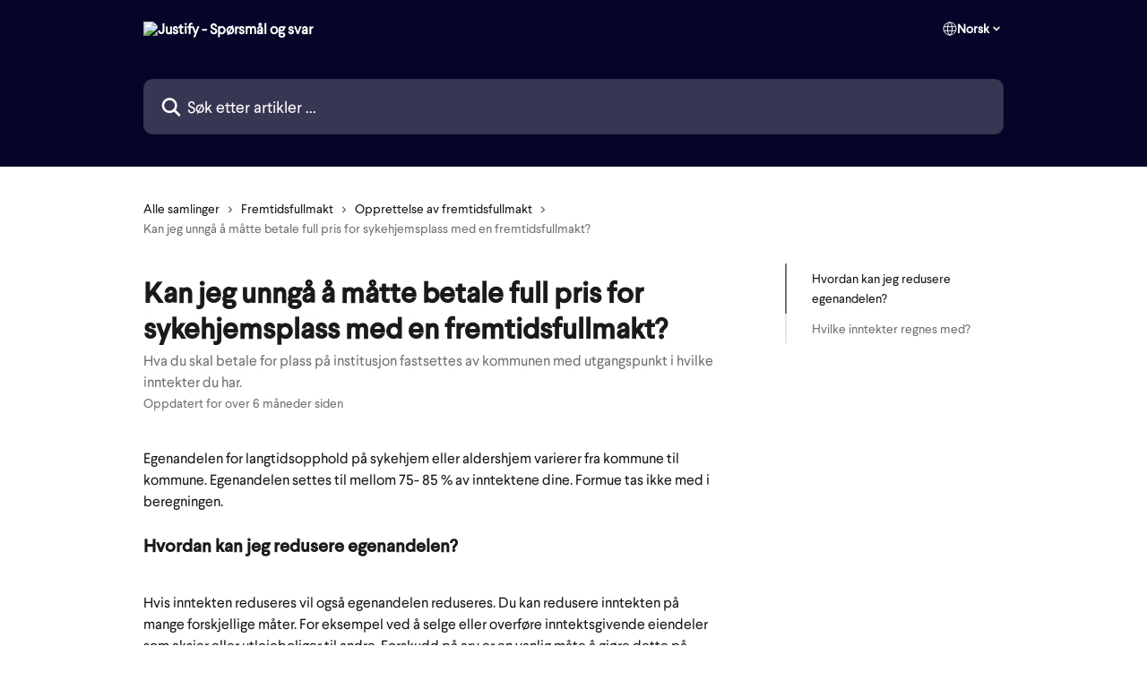

--- FILE ---
content_type: text/html; charset=utf-8
request_url: https://www.justify.no/support/nb/articles/6234395-kan-jeg-unnga-a-matte-betale-full-pris-for-sykehjemsplass-med-en-fremtidsfullmakt
body_size: 13468
content:
<!DOCTYPE html><html lang="nb"><head><meta charSet="utf-8" data-next-head=""/><link href="https://www.justify.no/support/assets/font/686423" rel="preload" as="font" crossorigin="anonymous" class="jsx-3804628950" data-next-head=""/><link href="https://www.justify.no/support/assets/font/686424" rel="preload" as="font" crossorigin="anonymous" class="jsx-623847437" data-next-head=""/><title data-next-head="">Kan jeg unngå å måtte betale full pris for sykehjemsplass med en fremtidsfullmakt? | Justify - Spørsmål og svar</title><meta property="og:title" content="Kan jeg unngå å måtte betale full pris for sykehjemsplass med en fremtidsfullmakt? | Justify - Spørsmål og svar" data-next-head=""/><meta name="twitter:title" content="Kan jeg unngå å måtte betale full pris for sykehjemsplass med en fremtidsfullmakt? | Justify - Spørsmål og svar" data-next-head=""/><meta property="og:description" content="Hva du skal betale for plass på institusjon fastsettes av kommunen med utgangspunkt i hvilke inntekter du har." data-next-head=""/><meta name="twitter:description" content="Hva du skal betale for plass på institusjon fastsettes av kommunen med utgangspunkt i hvilke inntekter du har." data-next-head=""/><meta name="description" content="Hva du skal betale for plass på institusjon fastsettes av kommunen med utgangspunkt i hvilke inntekter du har." data-next-head=""/><meta property="og:type" content="article" data-next-head=""/><meta name="robots" content="all" data-next-head=""/><meta name="viewport" content="width=device-width, initial-scale=1" data-next-head=""/><link href="https://static.intercomassets.com/assets/educate/educate-favicon-64x64-at-2x-52016a3500a250d0b118c0a04ddd13b1a7364a27759483536dd1940bccdefc20.png" rel="icon" data-next-head=""/><link rel="canonical" href="https://www.justify.no/support/nb/articles/6234395-kan-jeg-unnga-a-matte-betale-full-pris-for-sykehjemsplass-med-en-fremtidsfullmakt" data-next-head=""/><link rel="alternate" href="https://www.justify.no/support/nb/articles/6234395-kan-jeg-unnga-a-matte-betale-full-pris-for-sykehjemsplass-med-en-fremtidsfullmakt" hrefLang="nb" data-next-head=""/><link rel="alternate" href="https://www.justify.no/support/nb/articles/6234395-kan-jeg-unnga-a-matte-betale-full-pris-for-sykehjemsplass-med-en-fremtidsfullmakt" hrefLang="x-default" data-next-head=""/><link nonce="3ntC2g3nxt+EKyt0rrlyXsa5Nv6mvLYbTH4TlIM4vR0=" rel="preload" href="https://static.intercomassets.com/_next/static/css/3141721a1e975790.css" as="style"/><link nonce="3ntC2g3nxt+EKyt0rrlyXsa5Nv6mvLYbTH4TlIM4vR0=" rel="stylesheet" href="https://static.intercomassets.com/_next/static/css/3141721a1e975790.css" data-n-g=""/><noscript data-n-css="3ntC2g3nxt+EKyt0rrlyXsa5Nv6mvLYbTH4TlIM4vR0="></noscript><script defer="" nonce="3ntC2g3nxt+EKyt0rrlyXsa5Nv6mvLYbTH4TlIM4vR0=" nomodule="" src="https://static.intercomassets.com/_next/static/chunks/polyfills-42372ed130431b0a.js"></script><script src="https://static.intercomassets.com/_next/static/chunks/webpack-9467db35ebb51a5b.js" nonce="3ntC2g3nxt+EKyt0rrlyXsa5Nv6mvLYbTH4TlIM4vR0=" defer=""></script><script src="https://static.intercomassets.com/_next/static/chunks/framework-1f1b8d38c1d86c61.js" nonce="3ntC2g3nxt+EKyt0rrlyXsa5Nv6mvLYbTH4TlIM4vR0=" defer=""></script><script src="https://static.intercomassets.com/_next/static/chunks/main-2c5e5f2c49cfa8a6.js" nonce="3ntC2g3nxt+EKyt0rrlyXsa5Nv6mvLYbTH4TlIM4vR0=" defer=""></script><script src="https://static.intercomassets.com/_next/static/chunks/pages/_app-eeb3563fd84abde7.js" nonce="3ntC2g3nxt+EKyt0rrlyXsa5Nv6mvLYbTH4TlIM4vR0=" defer=""></script><script src="https://static.intercomassets.com/_next/static/chunks/d0502abb-aa607f45f5026044.js" nonce="3ntC2g3nxt+EKyt0rrlyXsa5Nv6mvLYbTH4TlIM4vR0=" defer=""></script><script src="https://static.intercomassets.com/_next/static/chunks/6190-ef428f6633b5a03f.js" nonce="3ntC2g3nxt+EKyt0rrlyXsa5Nv6mvLYbTH4TlIM4vR0=" defer=""></script><script src="https://static.intercomassets.com/_next/static/chunks/5729-6d79ddfe1353a77c.js" nonce="3ntC2g3nxt+EKyt0rrlyXsa5Nv6mvLYbTH4TlIM4vR0=" defer=""></script><script src="https://static.intercomassets.com/_next/static/chunks/296-7834dcf3444315af.js" nonce="3ntC2g3nxt+EKyt0rrlyXsa5Nv6mvLYbTH4TlIM4vR0=" defer=""></script><script src="https://static.intercomassets.com/_next/static/chunks/4835-9db7cd232aae5617.js" nonce="3ntC2g3nxt+EKyt0rrlyXsa5Nv6mvLYbTH4TlIM4vR0=" defer=""></script><script src="https://static.intercomassets.com/_next/static/chunks/2735-8954effe331a5dbf.js" nonce="3ntC2g3nxt+EKyt0rrlyXsa5Nv6mvLYbTH4TlIM4vR0=" defer=""></script><script src="https://static.intercomassets.com/_next/static/chunks/pages/%5BhelpCenterIdentifier%5D/%5Blocale%5D/articles/%5BarticleSlug%5D-cb17d809302ca462.js" nonce="3ntC2g3nxt+EKyt0rrlyXsa5Nv6mvLYbTH4TlIM4vR0=" defer=""></script><script src="https://static.intercomassets.com/_next/static/q6-H78BUaZoMFb5mLFXsB/_buildManifest.js" nonce="3ntC2g3nxt+EKyt0rrlyXsa5Nv6mvLYbTH4TlIM4vR0=" defer=""></script><script src="https://static.intercomassets.com/_next/static/q6-H78BUaZoMFb5mLFXsB/_ssgManifest.js" nonce="3ntC2g3nxt+EKyt0rrlyXsa5Nv6mvLYbTH4TlIM4vR0=" defer=""></script><meta name="sentry-trace" content="a4c8cba886a327a55178d0e67fa16f50-80053a9bf0c22c91-0"/><meta name="baggage" content="sentry-environment=production,sentry-release=ea9fe877243eed5ba8f1a47418a175aad6af4299,sentry-public_key=187f842308a64dea9f1f64d4b1b9c298,sentry-trace_id=a4c8cba886a327a55178d0e67fa16f50,sentry-org_id=2129,sentry-sampled=false,sentry-sample_rand=0.05578102200162871,sentry-sample_rate=0"/><style id="__jsx-968523369">:root{--body-bg: rgb(255, 255, 255);
--body-image: none;
--body-bg-rgb: 255, 255, 255;
--body-border: rgb(230, 230, 230);
--body-primary-color: #1a1a1a;
--body-secondary-color: #737373;
--body-reaction-bg: rgb(242, 242, 242);
--body-reaction-text-color: rgb(64, 64, 64);
--body-toc-active-border: #737373;
--body-toc-inactive-border: #f2f2f2;
--body-toc-inactive-color: #737373;
--body-toc-active-font-weight: 400;
--body-table-border: rgb(204, 204, 204);
--body-color: hsl(0, 0%, 0%);
--footer-bg: rgb(255, 255, 255);
--footer-image: none;
--footer-border: rgb(230, 230, 230);
--footer-color: hsl(211, 10%, 61%);
--header-bg: rgb(5, 5, 41);
--header-image: none;
--header-color: hsl(0, 0%, 100%);
--collection-card-bg: rgb(255, 255, 255);
--collection-card-image: none;
--collection-card-color: hsl(240, 78%, 9%);
--card-bg: rgb(255, 255, 255);
--card-border-color: rgb(230, 230, 230);
--card-border-inner-radius: 6px;
--card-border-radius: 8px;
--card-shadow: 0 1px 2px 0 rgb(0 0 0 / 0.05);
--search-bar-border-radius: 10px;
--search-bar-width: 100%;
--ticket-blue-bg-color: #dce1f9;
--ticket-blue-text-color: #334bfa;
--ticket-green-bg-color: #d7efdc;
--ticket-green-text-color: #0f7134;
--ticket-orange-bg-color: #ffebdb;
--ticket-orange-text-color: #b24d00;
--ticket-red-bg-color: #ffdbdb;
--ticket-red-text-color: #df2020;
--header-height: 245px;
--header-subheader-background-color: #000000;
--header-subheader-font-color: #FFFFFF;
--content-block-bg: rgb(255, 255, 255);
--content-block-image: none;
--content-block-color: hsl(0, 0%, 10%);
--content-block-button-bg: rgb(51, 75, 250);
--content-block-button-image: none;
--content-block-button-color: hsl(0, 0%, 100%);
--content-block-button-radius: 6px;
--primary-color: hsl(155, 62%, 44%);
--primary-color-alpha-10: hsla(155, 62%, 44%, 0.1);
--primary-color-alpha-60: hsla(155, 62%, 44%, 0.6);
--text-on-primary-color: #1a1a1a}</style><style id="__jsx-3804628950">@font-face{font-family:Larsseit Medium;font-display:fallback;font-weight: 500;
          
          font-style: normal;
          src: url('https://www.justify.no/support/assets/font/686423')}</style><style id="__jsx-3555211969">:root{--font-family-primary: Larsseit Medium}</style><style id="__jsx-623847437">@font-face{font-family:Larsseit;font-display:fallback;font-weight: 400;
          
          font-style: normal;
          src: url('https://www.justify.no/support/assets/font/686424')}</style><style id="__jsx-2075907658">:root{--font-family-secondary: Larsseit}</style><style id="__jsx-cf6f0ea00fa5c760">.fade-background.jsx-cf6f0ea00fa5c760{background:radial-gradient(333.38%100%at 50%0%,rgba(var(--body-bg-rgb),0)0%,rgba(var(--body-bg-rgb),.00925356)11.67%,rgba(var(--body-bg-rgb),.0337355)21.17%,rgba(var(--body-bg-rgb),.0718242)28.85%,rgba(var(--body-bg-rgb),.121898)35.03%,rgba(var(--body-bg-rgb),.182336)40.05%,rgba(var(--body-bg-rgb),.251516)44.25%,rgba(var(--body-bg-rgb),.327818)47.96%,rgba(var(--body-bg-rgb),.409618)51.51%,rgba(var(--body-bg-rgb),.495297)55.23%,rgba(var(--body-bg-rgb),.583232)59.47%,rgba(var(--body-bg-rgb),.671801)64.55%,rgba(var(--body-bg-rgb),.759385)70.81%,rgba(var(--body-bg-rgb),.84436)78.58%,rgba(var(--body-bg-rgb),.9551)88.2%,rgba(var(--body-bg-rgb),1)100%),var(--header-image),var(--header-bg);background-size:cover;background-position-x:center}</style><style id="__jsx-27f84a20f81f6ce9">.table-of-contents::-webkit-scrollbar{width:8px}.table-of-contents::-webkit-scrollbar-thumb{background-color:#f2f2f2;border-radius:8px}</style><style id="__jsx-a49d9ef8a9865a27">.table_of_contents.jsx-a49d9ef8a9865a27{max-width:260px;min-width:260px}</style><style id="__jsx-4bed0c08ce36899e">.article_body a:not(.intercom-h2b-button){color:var(--primary-color)}article a.intercom-h2b-button{background-color:var(--primary-color);border:0}.zendesk-article table{overflow-x:scroll!important;display:block!important;height:auto!important}.intercom-interblocks-unordered-nested-list ul,.intercom-interblocks-ordered-nested-list ol{margin-top:16px;margin-bottom:16px}.intercom-interblocks-unordered-nested-list ul .intercom-interblocks-unordered-nested-list ul,.intercom-interblocks-unordered-nested-list ul .intercom-interblocks-ordered-nested-list ol,.intercom-interblocks-ordered-nested-list ol .intercom-interblocks-ordered-nested-list ol,.intercom-interblocks-ordered-nested-list ol .intercom-interblocks-unordered-nested-list ul{margin-top:0;margin-bottom:0}.intercom-interblocks-image a:focus{outline-offset:3px}</style></head><body><div id="__next"><div dir="ltr" class="h-full w-full"><a href="#main-content" class="sr-only font-bold text-header-color focus:not-sr-only focus:absolute focus:left-4 focus:top-4 focus:z-50" aria-roledescription="Lenke, trykk på kontroll--alternativ-høyre-pil for å avslutte">Gå til hovedinnhold</a><main class="header__lite"><header id="header" data-testid="header" class="jsx-cf6f0ea00fa5c760 flex flex-col text-header-color"><div class="jsx-cf6f0ea00fa5c760 relative flex grow flex-col mb-9 bg-header-bg bg-header-image bg-cover bg-center pb-9"><div id="sr-announcement" aria-live="polite" class="jsx-cf6f0ea00fa5c760 sr-only"></div><div class="jsx-cf6f0ea00fa5c760 flex h-full flex-col items-center marker:shrink-0"><section class="relative flex w-full flex-col mb-6 pb-6"><div class="header__meta_wrapper flex justify-center px-5 pt-6 leading-none sm:px-10"><div class="flex items-center w-240" data-testid="subheader-container"><div class="mo__body header__site_name"><div class="header__logo"><a href="/support/nb/"><img src="https://downloads.intercomcdn.com/i/o/262548/c662d77503592e0cecf6aa2c/7e83f2275ef1594daa18d5908acd0f59.png" height="211" alt="Justify - Spørsmål og svar"/></a></div></div><div><div class="flex items-center font-semibold"><div class="flex items-center md:hidden" data-testid="small-screen-children"><button class="flex items-center border-none bg-transparent px-1.5" data-testid="hamburger-menu-button" aria-label="Åpne menyen"><svg width="24" height="24" viewBox="0 0 16 16" xmlns="http://www.w3.org/2000/svg" class="fill-current"><path d="M1.86861 2C1.38889 2 1 2.3806 1 2.85008C1 3.31957 1.38889 3.70017 1.86861 3.70017H14.1314C14.6111 3.70017 15 3.31957 15 2.85008C15 2.3806 14.6111 2 14.1314 2H1.86861Z"></path><path d="M1 8C1 7.53051 1.38889 7.14992 1.86861 7.14992H14.1314C14.6111 7.14992 15 7.53051 15 8C15 8.46949 14.6111 8.85008 14.1314 8.85008H1.86861C1.38889 8.85008 1 8.46949 1 8Z"></path><path d="M1 13.1499C1 12.6804 1.38889 12.2998 1.86861 12.2998H14.1314C14.6111 12.2998 15 12.6804 15 13.1499C15 13.6194 14.6111 14 14.1314 14H1.86861C1.38889 14 1 13.6194 1 13.1499Z"></path></svg></button><div class="fixed right-0 top-0 z-50 h-full w-full hidden" data-testid="hamburger-menu"><div class="flex h-full w-full justify-end bg-black bg-opacity-30"><div class="flex h-fit w-full flex-col bg-white opacity-100 sm:h-full sm:w-1/2"><button class="text-body-font flex items-center self-end border-none bg-transparent pr-6 pt-6" data-testid="hamburger-menu-close-button" aria-label="Lukk menyen"><svg width="24" height="24" viewBox="0 0 16 16" xmlns="http://www.w3.org/2000/svg"><path d="M3.5097 3.5097C3.84165 3.17776 4.37984 3.17776 4.71178 3.5097L7.99983 6.79775L11.2879 3.5097C11.6198 3.17776 12.158 3.17776 12.49 3.5097C12.8219 3.84165 12.8219 4.37984 12.49 4.71178L9.20191 7.99983L12.49 11.2879C12.8219 11.6198 12.8219 12.158 12.49 12.49C12.158 12.8219 11.6198 12.8219 11.2879 12.49L7.99983 9.20191L4.71178 12.49C4.37984 12.8219 3.84165 12.8219 3.5097 12.49C3.17776 12.158 3.17776 11.6198 3.5097 11.2879L6.79775 7.99983L3.5097 4.71178C3.17776 4.37984 3.17776 3.84165 3.5097 3.5097Z"></path></svg></button><nav class="flex flex-col pl-4 text-black"><div class="relative cursor-pointer has-[:focus]:outline"><select class="peer absolute z-10 block h-6 w-full cursor-pointer opacity-0 md:text-base" aria-label="Endre språk" id="language-selector"><option value="/support/nb/articles/6234395-kan-jeg-unnga-a-matte-betale-full-pris-for-sykehjemsplass-med-en-fremtidsfullmakt" class="text-black" selected="">Norsk</option></select><div class="mb-10 ml-5 flex items-center gap-1 text-md hover:opacity-80 peer-hover:opacity-80 md:m-0 md:ml-3 md:text-base" aria-hidden="true"><svg id="locale-picker-globe" width="16" height="16" viewBox="0 0 16 16" fill="none" xmlns="http://www.w3.org/2000/svg" class="shrink-0" aria-hidden="true"><path d="M8 15C11.866 15 15 11.866 15 8C15 4.13401 11.866 1 8 1C4.13401 1 1 4.13401 1 8C1 11.866 4.13401 15 8 15Z" stroke="currentColor" stroke-linecap="round" stroke-linejoin="round"></path><path d="M8 15C9.39949 15 10.534 11.866 10.534 8C10.534 4.13401 9.39949 1 8 1C6.60051 1 5.466 4.13401 5.466 8C5.466 11.866 6.60051 15 8 15Z" stroke="currentColor" stroke-linecap="round" stroke-linejoin="round"></path><path d="M1.448 5.75989H14.524" stroke="currentColor" stroke-linecap="round" stroke-linejoin="round"></path><path d="M1.448 10.2402H14.524" stroke="currentColor" stroke-linecap="round" stroke-linejoin="round"></path></svg>Norsk<svg id="locale-picker-arrow" width="16" height="16" viewBox="0 0 16 16" fill="none" xmlns="http://www.w3.org/2000/svg" class="shrink-0" aria-hidden="true"><path d="M5 6.5L8.00093 9.5L11 6.50187" stroke="currentColor" stroke-width="1.5" stroke-linecap="round" stroke-linejoin="round"></path></svg></div></div></nav></div></div></div></div><nav class="hidden items-center md:flex" data-testid="large-screen-children"><div class="relative cursor-pointer has-[:focus]:outline"><select class="peer absolute z-10 block h-6 w-full cursor-pointer opacity-0 md:text-base" aria-label="Endre språk" id="language-selector"><option value="/support/nb/articles/6234395-kan-jeg-unnga-a-matte-betale-full-pris-for-sykehjemsplass-med-en-fremtidsfullmakt" class="text-black" selected="">Norsk</option></select><div class="mb-10 ml-5 flex items-center gap-1 text-md hover:opacity-80 peer-hover:opacity-80 md:m-0 md:ml-3 md:text-base" aria-hidden="true"><svg id="locale-picker-globe" width="16" height="16" viewBox="0 0 16 16" fill="none" xmlns="http://www.w3.org/2000/svg" class="shrink-0" aria-hidden="true"><path d="M8 15C11.866 15 15 11.866 15 8C15 4.13401 11.866 1 8 1C4.13401 1 1 4.13401 1 8C1 11.866 4.13401 15 8 15Z" stroke="currentColor" stroke-linecap="round" stroke-linejoin="round"></path><path d="M8 15C9.39949 15 10.534 11.866 10.534 8C10.534 4.13401 9.39949 1 8 1C6.60051 1 5.466 4.13401 5.466 8C5.466 11.866 6.60051 15 8 15Z" stroke="currentColor" stroke-linecap="round" stroke-linejoin="round"></path><path d="M1.448 5.75989H14.524" stroke="currentColor" stroke-linecap="round" stroke-linejoin="round"></path><path d="M1.448 10.2402H14.524" stroke="currentColor" stroke-linecap="round" stroke-linejoin="round"></path></svg>Norsk<svg id="locale-picker-arrow" width="16" height="16" viewBox="0 0 16 16" fill="none" xmlns="http://www.w3.org/2000/svg" class="shrink-0" aria-hidden="true"><path d="M5 6.5L8.00093 9.5L11 6.50187" stroke="currentColor" stroke-width="1.5" stroke-linecap="round" stroke-linejoin="round"></path></svg></div></div></nav></div></div></div></div></section><section class="relative mx-5 flex h-full w-full flex-col items-center px-5 sm:px-10"><div class="flex h-full max-w-full flex-col w-240 justify-end" data-testid="main-header-container"><div id="search-bar" class="relative w-full"><form action="/support/nb/" autoComplete="off"><div class="flex w-full flex-col items-start"><div class="relative flex w-full sm:w-search-bar"><label for="search-input" class="sr-only">Søk etter artikler ...</label><input id="search-input" type="text" autoComplete="off" class="peer w-full rounded-search-bar border border-black-alpha-8 bg-white-alpha-20 p-4 ps-12 font-secondary text-lg text-header-color shadow-search-bar outline-none transition ease-linear placeholder:text-header-color hover:bg-white-alpha-27 hover:shadow-search-bar-hover focus:border-transparent focus:bg-white focus:text-black-10 focus:shadow-search-bar-focused placeholder:focus:text-black-45" placeholder="Søk etter artikler ..." name="q" aria-label="Søk etter artikler ..." value=""/><div class="absolute inset-y-0 start-0 flex items-center fill-header-color peer-focus-visible:fill-black-45 pointer-events-none ps-5"><svg width="22" height="21" viewBox="0 0 22 21" xmlns="http://www.w3.org/2000/svg" class="fill-inherit" aria-hidden="true"><path fill-rule="evenodd" clip-rule="evenodd" d="M3.27485 8.7001C3.27485 5.42781 5.92757 2.7751 9.19985 2.7751C12.4721 2.7751 15.1249 5.42781 15.1249 8.7001C15.1249 11.9724 12.4721 14.6251 9.19985 14.6251C5.92757 14.6251 3.27485 11.9724 3.27485 8.7001ZM9.19985 0.225098C4.51924 0.225098 0.724854 4.01948 0.724854 8.7001C0.724854 13.3807 4.51924 17.1751 9.19985 17.1751C11.0802 17.1751 12.8176 16.5627 14.2234 15.5265L19.0981 20.4013C19.5961 20.8992 20.4033 20.8992 20.9013 20.4013C21.3992 19.9033 21.3992 19.0961 20.9013 18.5981L16.0264 13.7233C17.0625 12.3176 17.6749 10.5804 17.6749 8.7001C17.6749 4.01948 13.8805 0.225098 9.19985 0.225098Z"></path></svg></div></div></div></form></div></div></section></div></div></header><div class="z-1 flex shrink-0 grow basis-auto justify-center px-5 sm:px-10"><section data-testid="main-content" id="main-content" class="max-w-full w-240"><section data-testid="article-section" class="section section__article"><div class="flex-row-reverse justify-between flex"><div class="jsx-a49d9ef8a9865a27 w-61 sticky top-8 ml-7 max-w-61 self-start max-lg:hidden mt-16"><div class="jsx-27f84a20f81f6ce9 table-of-contents max-h-[calc(100vh-96px)] overflow-y-auto rounded-2xl text-body-primary-color hover:text-primary max-lg:border max-lg:border-solid max-lg:border-body-border max-lg:shadow-solid-1"><div data-testid="toc-dropdown" class="jsx-27f84a20f81f6ce9 hidden cursor-pointer justify-between border-b max-lg:flex max-lg:flex-row max-lg:border-x-0 max-lg:border-t-0 max-lg:border-solid max-lg:border-b-body-border"><div class="jsx-27f84a20f81f6ce9 my-2 max-lg:pl-4">Innholdsfortegnelse</div><div class="jsx-27f84a20f81f6ce9 "><svg class="ml-2 mr-4 mt-3 transition-transform" transform="rotate(180)" width="16" height="16" fill="none" xmlns="http://www.w3.org/2000/svg"><path fill-rule="evenodd" clip-rule="evenodd" d="M3.93353 5.93451C4.24595 5.62209 4.75248 5.62209 5.0649 5.93451L7.99922 8.86882L10.9335 5.93451C11.246 5.62209 11.7525 5.62209 12.0649 5.93451C12.3773 6.24693 12.3773 6.75346 12.0649 7.06588L8.5649 10.5659C8.25249 10.8783 7.74595 10.8783 7.43353 10.5659L3.93353 7.06588C3.62111 6.75346 3.62111 6.24693 3.93353 5.93451Z" fill="currentColor"></path></svg></div></div><div data-testid="toc-body" class="jsx-27f84a20f81f6ce9 my-2"><section data-testid="toc-section-0" class="jsx-27f84a20f81f6ce9 flex border-y-0 border-e-0 border-s-2 border-solid py-1.5 max-lg:border-none border-body-toc-active-border px-7"><a id="#h_7ce6d09942" href="#h_7ce6d09942" data-testid="toc-link-0" class="jsx-27f84a20f81f6ce9 w-full no-underline hover:text-body-primary-color max-lg:inline-block max-lg:text-body-primary-color max-lg:hover:text-primary lg:text-base font-toc-active text-body-primary-color"></a></section><section data-testid="toc-section-1" class="jsx-27f84a20f81f6ce9 flex border-y-0 border-e-0 border-s-2 border-solid py-1.5 max-lg:border-none px-7"><a id="#h_3ea8b49b7c" href="#h_3ea8b49b7c" data-testid="toc-link-1" class="jsx-27f84a20f81f6ce9 w-full no-underline hover:text-body-primary-color max-lg:inline-block max-lg:text-body-primary-color max-lg:hover:text-primary lg:text-base text-body-toc-inactive-color"></a></section></div></div></div><div class="relative z-3 w-full lg:max-w-160 "><div class="flex pb-6 max-md:pb-2 lg:max-w-160"><div tabindex="-1" class="focus:outline-none"><div class="flex flex-wrap items-baseline pb-4 text-base" tabindex="0" role="navigation" aria-label="Brødsmule"><a href="/support/nb/" class="pr-2 text-body-primary-color no-underline hover:text-body-secondary-color">Alle samlinger</a><div class="pr-2" aria-hidden="true"><svg width="6" height="10" viewBox="0 0 6 10" class="block h-2 w-2 fill-body-secondary-color rtl:rotate-180" xmlns="http://www.w3.org/2000/svg"><path fill-rule="evenodd" clip-rule="evenodd" d="M0.648862 0.898862C0.316916 1.23081 0.316916 1.769 0.648862 2.10094L3.54782 4.9999L0.648862 7.89886C0.316916 8.23081 0.316917 8.769 0.648862 9.10094C0.980808 9.43289 1.519 9.43289 1.85094 9.10094L5.35094 5.60094C5.68289 5.269 5.68289 4.73081 5.35094 4.39886L1.85094 0.898862C1.519 0.566916 0.980807 0.566916 0.648862 0.898862Z"></path></svg></div><a href="https://www.justify.no/support/nb/collections/2868661-fremtidsfullmakt" class="pr-2 text-body-primary-color no-underline hover:text-body-secondary-color" data-testid="breadcrumb-0">Fremtidsfullmakt</a><div class="pr-2" aria-hidden="true"><svg width="6" height="10" viewBox="0 0 6 10" class="block h-2 w-2 fill-body-secondary-color rtl:rotate-180" xmlns="http://www.w3.org/2000/svg"><path fill-rule="evenodd" clip-rule="evenodd" d="M0.648862 0.898862C0.316916 1.23081 0.316916 1.769 0.648862 2.10094L3.54782 4.9999L0.648862 7.89886C0.316916 8.23081 0.316917 8.769 0.648862 9.10094C0.980808 9.43289 1.519 9.43289 1.85094 9.10094L5.35094 5.60094C5.68289 5.269 5.68289 4.73081 5.35094 4.39886L1.85094 0.898862C1.519 0.566916 0.980807 0.566916 0.648862 0.898862Z"></path></svg></div><a href="https://www.justify.no/support/nb/collections/3928338-opprettelse-av-fremtidsfullmakt" class="pr-2 text-body-primary-color no-underline hover:text-body-secondary-color" data-testid="breadcrumb-1">Opprettelse av fremtidsfullmakt</a><div class="pr-2" aria-hidden="true"><svg width="6" height="10" viewBox="0 0 6 10" class="block h-2 w-2 fill-body-secondary-color rtl:rotate-180" xmlns="http://www.w3.org/2000/svg"><path fill-rule="evenodd" clip-rule="evenodd" d="M0.648862 0.898862C0.316916 1.23081 0.316916 1.769 0.648862 2.10094L3.54782 4.9999L0.648862 7.89886C0.316916 8.23081 0.316917 8.769 0.648862 9.10094C0.980808 9.43289 1.519 9.43289 1.85094 9.10094L5.35094 5.60094C5.68289 5.269 5.68289 4.73081 5.35094 4.39886L1.85094 0.898862C1.519 0.566916 0.980807 0.566916 0.648862 0.898862Z"></path></svg></div><div class="text-body-secondary-color">Kan jeg unngå å måtte betale full pris for sykehjemsplass med en fremtidsfullmakt?</div></div></div></div><div class=""><div class="article intercom-force-break"><div class="mb-10 max-lg:mb-6"><div class="flex flex-col gap-4"><div class="flex flex-col"><h1 class="mb-1 font-primary text-2xl font-bold leading-10 text-body-primary-color">Kan jeg unngå å måtte betale full pris for sykehjemsplass med en fremtidsfullmakt?</h1><div class="text-md font-normal leading-normal text-body-secondary-color"><p>Hva du skal betale for plass på institusjon fastsettes av kommunen med utgangspunkt i hvilke inntekter du har.</p></div></div><div class="avatar"><div class="avatar__info -mt-0.5 text-base"><span class="text-body-secondary-color"> <!-- -->Oppdatert for over 6 måneder siden</span></div></div></div></div><div class="jsx-4bed0c08ce36899e flex-col"><div class="jsx-4bed0c08ce36899e mb-7 ml-0 text-md max-messenger:mb-6 lg:hidden"><div class="jsx-27f84a20f81f6ce9 table-of-contents max-h-[calc(100vh-96px)] overflow-y-auto rounded-2xl text-body-primary-color hover:text-primary max-lg:border max-lg:border-solid max-lg:border-body-border max-lg:shadow-solid-1"><div data-testid="toc-dropdown" class="jsx-27f84a20f81f6ce9 hidden cursor-pointer justify-between border-b max-lg:flex max-lg:flex-row max-lg:border-x-0 max-lg:border-t-0 max-lg:border-solid max-lg:border-b-body-border border-b-0"><div class="jsx-27f84a20f81f6ce9 my-2 max-lg:pl-4">Innholdsfortegnelse</div><div class="jsx-27f84a20f81f6ce9 "><svg class="ml-2 mr-4 mt-3 transition-transform" transform="" width="16" height="16" fill="none" xmlns="http://www.w3.org/2000/svg"><path fill-rule="evenodd" clip-rule="evenodd" d="M3.93353 5.93451C4.24595 5.62209 4.75248 5.62209 5.0649 5.93451L7.99922 8.86882L10.9335 5.93451C11.246 5.62209 11.7525 5.62209 12.0649 5.93451C12.3773 6.24693 12.3773 6.75346 12.0649 7.06588L8.5649 10.5659C8.25249 10.8783 7.74595 10.8783 7.43353 10.5659L3.93353 7.06588C3.62111 6.75346 3.62111 6.24693 3.93353 5.93451Z" fill="currentColor"></path></svg></div></div><div data-testid="toc-body" class="jsx-27f84a20f81f6ce9 hidden my-2"><section data-testid="toc-section-0" class="jsx-27f84a20f81f6ce9 flex border-y-0 border-e-0 border-s-2 border-solid py-1.5 max-lg:border-none border-body-toc-active-border px-7"><a id="#h_7ce6d09942" href="#h_7ce6d09942" data-testid="toc-link-0" class="jsx-27f84a20f81f6ce9 w-full no-underline hover:text-body-primary-color max-lg:inline-block max-lg:text-body-primary-color max-lg:hover:text-primary lg:text-base font-toc-active text-body-primary-color"></a></section><section data-testid="toc-section-1" class="jsx-27f84a20f81f6ce9 flex border-y-0 border-e-0 border-s-2 border-solid py-1.5 max-lg:border-none px-7"><a id="#h_3ea8b49b7c" href="#h_3ea8b49b7c" data-testid="toc-link-1" class="jsx-27f84a20f81f6ce9 w-full no-underline hover:text-body-primary-color max-lg:inline-block max-lg:text-body-primary-color max-lg:hover:text-primary lg:text-base text-body-toc-inactive-color"></a></section></div></div></div><div class="jsx-4bed0c08ce36899e article_body"><article class="jsx-4bed0c08ce36899e "><div class="intercom-interblocks-paragraph no-margin intercom-interblocks-align-left"><p>Egenandelen for langtidsopphold på sykehjem eller aldershjem varierer fra kommune til kommune. Egenandelen settes til mellom 75- 85 % av inntektene dine. Formue tas ikke med i beregningen. <br/>​</p></div><div class="intercom-interblocks-subheading intercom-interblocks-align-left"><h2 id="h_7ce6d09942">Hvordan kan jeg redusere egenandelen?</h2></div><div class="intercom-interblocks-paragraph no-margin intercom-interblocks-align-left"><p> </p></div><div class="intercom-interblocks-paragraph no-margin intercom-interblocks-align-left"><p>Hvis inntekten reduseres vil også egenandelen reduseres. Du kan redusere inntekten på mange forskjellige måter. For eksempel ved å selge eller overføre inntektsgivende eiendeler som aksjer eller utleieboliger til andre. Forskudd på arv er en vanlig måte å gjøre dette på. </p></div><div class="intercom-interblocks-paragraph no-margin intercom-interblocks-align-left"><p> </p></div><div class="intercom-interblocks-paragraph no-margin intercom-interblocks-align-left"><p>Når du på grunn av demens eller av andre grunner ikke lenger kan ta egne avgjørelser kan fullmektig ordne dette for deg. Men bare hvis du har en gyldig og dekkende fremtidsfullmakt. Dette hjelper vi deg selvsagt med. </p></div><div class="intercom-interblocks-paragraph no-margin intercom-interblocks-align-left"><p> </p></div><div class="intercom-interblocks-paragraph no-margin intercom-interblocks-align-left"><p>Les mer om våre fremtidsfullmakter <a href="https://www.justify.no/produkter/fremtidsfullmakt" target="_blank" rel="nofollow noopener noreferrer">her</a>.</p></div><div class="intercom-interblocks-paragraph no-margin intercom-interblocks-align-left"><p> </p></div><div class="intercom-interblocks-subheading intercom-interblocks-align-left"><h2 id="h_3ea8b49b7c">Hvilke inntekter regnes med?</h2></div><div class="intercom-interblocks-paragraph no-margin intercom-interblocks-align-left"><p>Når kommunen skal beregne hvor mye du skal betale for plass på sykehjem eller aldershjem vil følgende inntekter tas med.</p></div><div class="intercom-interblocks-unordered-nested-list"><ul><li><div class="intercom-interblocks-paragraph no-margin intercom-interblocks-align-left"><p>løpende trygdeytelser </p></div></li><li><div class="intercom-interblocks-paragraph no-margin intercom-interblocks-align-left"><p>pensjon </p></div></li><li><div class="intercom-interblocks-paragraph no-margin intercom-interblocks-align-left"><p>arbeidsinntekt</p></div></li><li><div class="intercom-interblocks-paragraph no-margin intercom-interblocks-align-left"><p>næringsinntekt</p></div></li><li><div class="intercom-interblocks-paragraph no-margin intercom-interblocks-align-left"><p>leieinntekt</p></div></li><li><div class="intercom-interblocks-paragraph no-margin intercom-interblocks-align-left"><p>renteinntekter</p></div></li><li><div class="intercom-interblocks-paragraph no-margin intercom-interblocks-align-left"><p>aksjeutbytte</p></div></li></ul></div><div class="intercom-interblocks-paragraph no-margin intercom-interblocks-align-left"><p>For detaljert informasjon om beregningen, sjekk din kommunes nettsider eller ta kontakt med kommunen direkte.</p></div><div class="intercom-interblocks-paragraph no-margin intercom-interblocks-align-left"><p> </p></div><div class="intercom-interblocks-subheading intercom-interblocks-align-left"><h2 id="h_12e40f044e"></h2></div></article></div></div></div></div><div class="intercom-reaction-picker -mb-4 -ml-4 -mr-4 mt-6 rounded-card sm:-mb-2 sm:-ml-1 sm:-mr-1 sm:mt-8" role="group" aria-label="tilbakemeldingsskjema"><div class="intercom-reaction-prompt">Svarte dette på spørsmålet?</div><div class="intercom-reactions-container"><button class="intercom-reaction" aria-label="Skuffet reaksjon" tabindex="0" data-reaction-text="disappointed" aria-pressed="false"><span title="Skuffet">😞</span></button><button class="intercom-reaction" aria-label="Nøytral reaksjon" tabindex="0" data-reaction-text="neutral" aria-pressed="false"><span title="Nøytral">😐</span></button><button class="intercom-reaction" aria-label="Smilefjes-reaksjon" tabindex="0" data-reaction-text="smiley" aria-pressed="false"><span title="Smilefjes">😃</span></button></div></div></div></div></section></section></div><footer id="footer" class="mt-24 shrink-0 bg-footer-bg px-0 py-12 text-left text-base text-footer-color"><div class="shrink-0 grow basis-auto px-5 sm:px-10"><div class="mx-auto max-w-240 sm:w-auto"><div><div class="text-center" data-testid="simple-footer-layout"><div class="align-middle text-lg text-footer-color"><a class="no-underline" href="/support/nb/"><img data-testid="logo-img" src="https://downloads.intercomcdn.com/i/o/488235/98c40b4a474c276d798074ff/da217b405649065fca758e6bd3639804.png" alt="Justify - Spørsmål og svar" class="max-h-8 contrast-80 inline"/></a></div><div class="mt-10" data-testid="simple-footer-links"><div class="flex flex-row justify-center"><span><ul data-testid="custom-links" class="mb-4 p-0" id="custom-links"><li class="mx-3 inline-block list-none"><a target="_blank" href="https://mypage.justify.no" rel="nofollow noreferrer noopener" data-testid="footer-custom-link-0" class="no-underline">Min side</a></li></ul></span></div></div><div class="mt-10 flex justify-center"><div class="flex items-center text-sm" data-testid="intercom-advert-branding"><svg width="14" height="14" viewBox="0 0 16 16" fill="none" xmlns="http://www.w3.org/2000/svg"><title>Intercom</title><g clip-path="url(#clip0_1870_86937)"><path d="M14 0H2C0.895 0 0 0.895 0 2V14C0 15.105 0.895 16 2 16H14C15.105 16 16 15.105 16 14V2C16 0.895 15.105 0 14 0ZM10.133 3.02C10.133 2.727 10.373 2.49 10.667 2.49C10.961 2.49 11.2 2.727 11.2 3.02V10.134C11.2 10.428 10.96 10.667 10.667 10.667C10.372 10.667 10.133 10.427 10.133 10.134V3.02ZM7.467 2.672C7.467 2.375 7.705 2.132 8 2.132C8.294 2.132 8.533 2.375 8.533 2.672V10.484C8.533 10.781 8.293 11.022 8 11.022C7.705 11.022 7.467 10.782 7.467 10.484V2.672ZM4.8 3.022C4.8 2.727 5.04 2.489 5.333 2.489C5.628 2.489 5.867 2.726 5.867 3.019V10.133C5.867 10.427 5.627 10.666 5.333 10.666C5.039 10.666 4.8 10.426 4.8 10.133V3.02V3.022ZM2.133 4.088C2.133 3.792 2.373 3.554 2.667 3.554C2.961 3.554 3.2 3.792 3.2 4.087V8.887C3.2 9.18 2.96 9.419 2.667 9.419C2.372 9.419 2.133 9.179 2.133 8.886V4.086V4.088ZM13.68 12.136C13.598 12.206 11.622 13.866 8 13.866C4.378 13.866 2.402 12.206 2.32 12.136C2.096 11.946 2.07 11.608 2.262 11.384C2.452 11.161 2.789 11.134 3.012 11.324C3.044 11.355 4.808 12.8 8 12.8C11.232 12.8 12.97 11.343 12.986 11.328C13.209 11.138 13.546 11.163 13.738 11.386C13.93 11.61 13.904 11.946 13.68 12.138V12.136ZM13.867 8.886C13.867 9.181 13.627 9.42 13.333 9.42C13.039 9.42 12.8 9.18 12.8 8.887V4.087C12.8 3.791 13.04 3.553 13.333 3.553C13.628 3.553 13.867 3.791 13.867 4.086V8.886Z" class="fill-current"></path></g><defs><clipPath id="clip0_1870_86937"><rect width="16" height="16" fill="none"></rect></clipPath></defs></svg><a href="https://www.intercom.com/intercom-link?company=Justify&amp;solution=customer-support&amp;utm_campaign=intercom-link&amp;utm_content=We+run+on+Intercom&amp;utm_medium=help-center&amp;utm_referrer=https%3A%2F%2Fwww.justify.no%2Fsupport%2Fnb%2Farticles%2F6234395-kan-jeg-unnga-a-matte-betale-full-pris-for-sykehjemsplass-med-en-fremtidsfullmakt&amp;utm_source=desktop-web" class="pl-2 align-middle no-underline">Vi kjører på Intercom</a></div></div></div></div></div></div></footer></main></div></div><script id="__NEXT_DATA__" type="application/json" nonce="3ntC2g3nxt+EKyt0rrlyXsa5Nv6mvLYbTH4TlIM4vR0=">{"props":{"pageProps":{"app":{"id":"zsnm0viz","messengerUrl":"https://widget.intercom.io/widget/zsnm0viz","name":"Justify","poweredByIntercomUrl":"https://www.intercom.com/intercom-link?company=Justify\u0026solution=customer-support\u0026utm_campaign=intercom-link\u0026utm_content=We+run+on+Intercom\u0026utm_medium=help-center\u0026utm_referrer=https%3A%2F%2Fwww.justify.no%2Fsupport%2Fnb%2Farticles%2F6234395-kan-jeg-unnga-a-matte-betale-full-pris-for-sykehjemsplass-med-en-fremtidsfullmakt\u0026utm_source=desktop-web","features":{"consentBannerBeta":false,"customNotFoundErrorMessage":false,"disableFontPreloading":false,"disableNoMarginClassTransformation":false,"finOnHelpCenter":false,"hideIconsWithBackgroundImages":false,"messengerCustomFonts":false}},"helpCenterSite":{"customDomain":"www.justify.no","defaultLocale":"nb","disableBranding":false,"externalLoginName":null,"externalLoginUrl":null,"footerContactDetails":null,"footerLinks":{"custom":[{"id":23131,"help_center_site_id":1028371,"title":"Min side","url":"https://mypage.justify.no","sort_order":1,"link_location":"footer","site_link_group_id":9536}],"socialLinks":[],"linkGroups":[{"title":null,"links":[{"title":"Min side","url":"https://mypage.justify.no"}]}]},"headerLinks":[],"homeCollectionCols":2,"googleAnalyticsTrackingId":null,"googleTagManagerId":null,"pathPrefixForCustomDomain":"support","seoIndexingEnabled":true,"helpCenterId":1028371,"url":"https://www.justify.no/support","customizedFooterTextContent":null,"consentBannerConfig":null,"canInjectCustomScripts":false,"scriptSection":1,"customScriptFilesExist":false},"localeLinks":[{"id":"nb","absoluteUrl":"https://www.justify.no/support/nb/articles/6234395-kan-jeg-unnga-a-matte-betale-full-pris-for-sykehjemsplass-med-en-fremtidsfullmakt","available":true,"name":"Norsk","selected":true,"url":"/support/nb/articles/6234395-kan-jeg-unnga-a-matte-betale-full-pris-for-sykehjemsplass-med-en-fremtidsfullmakt"}],"requestContext":{"articleSource":null,"academy":false,"canonicalUrl":"https://www.justify.no/support/nb/articles/6234395-kan-jeg-unnga-a-matte-betale-full-pris-for-sykehjemsplass-med-en-fremtidsfullmakt","headerless":false,"isDefaultDomainRequest":false,"nonce":"3ntC2g3nxt+EKyt0rrlyXsa5Nv6mvLYbTH4TlIM4vR0=","rootUrl":"/support/nb/","sheetUserCipher":null,"type":"help-center"},"theme":{"color":"2bb57b","siteName":"Justify - Spørsmål og svar","headline":"Spørsmål og svar","headerFontColor":"FFFFFF","logo":"https://downloads.intercomcdn.com/i/o/262548/c662d77503592e0cecf6aa2c/7e83f2275ef1594daa18d5908acd0f59.png","logoHeight":"211","header":null,"favicon":"https://static.intercomassets.com/assets/educate/educate-favicon-64x64-at-2x-52016a3500a250d0b118c0a04ddd13b1a7364a27759483536dd1940bccdefc20.png","locale":"nb","homeUrl":"https://www.justify.no","social":null,"urlPrefixForDefaultDomain":"https://intercom.help/justify","customDomain":"www.justify.no","customDomainUsesSsl":true,"customizationOptions":{"customizationType":1,"header":{"backgroundColor":"#050529","fontColor":"#FFFFFF","fadeToEdge":false,"backgroundGradient":null,"backgroundImageId":null,"backgroundImageUrl":null},"body":{"backgroundColor":"#ffffff","fontColor":null,"fadeToEdge":null,"backgroundGradient":null,"backgroundImageId":null},"footer":{"backgroundColor":"#ffffff","fontColor":"#909aa5","fadeToEdge":null,"backgroundGradient":null,"backgroundImageId":null,"showRichTextField":false},"layout":{"homePage":{"blocks":[{"type":"tickets-portal-link","enabled":false},{"type":"article-list","columns":2,"enabled":true,"localizedContent":[{"title":"Mest leste artikler","locale":"nb","links":[{"articleId":"6967293","type":"article-link"},{"articleId":"6881067","type":"article-link"},{"articleId":"5227581","type":"article-link"},{"articleId":"5096395","type":"article-link"},{"articleId":"5096281","type":"article-link"},{"articleId":"5366994","type":"article-link"}]}]},{"type":"collection-list","columns":2,"template":2},{"type":"content-block","enabled":false,"columns":1}]},"collectionsPage":{"showArticleDescriptions":false},"articlePage":{},"searchPage":{}},"collectionCard":{"global":{"backgroundColor":"#ffffff","fontColor":"050529","fadeToEdge":null,"backgroundGradient":null,"backgroundImageId":null,"showIcons":true,"backgroundImageUrl":null},"collections":[]},"global":{"font":{"customFontFaces":[{"assetId":686423,"fileName":"Type Dynamic - Larsseit-Medium.otf","fontFamily":"Larsseit Medium","weight":500,"style":"normal","url":"https://www.justify.no/support/assets/font/686423"},{"assetId":686424,"fileName":"Type Dynamic - Larsseit-Regular.otf","fontFamily":"Larsseit","weight":400,"style":"normal","url":"https://www.justify.no/support/assets/font/686424"}],"primary":"Larsseit Medium","secondary":"Larsseit"},"componentStyle":{"card":{"type":"bordered","borderRadius":8}},"namedComponents":{"header":{"subheader":{"enabled":false,"style":{"backgroundColor":"#000000","fontColor":"#FFFFFF"}},"style":{"height":"245px","align":"start","justify":"end"}},"searchBar":{"style":{"width":"100%","borderRadius":10}},"footer":{"type":0}},"brand":{"colors":[],"websiteUrl":""}},"contentBlock":{"blockStyle":{"backgroundColor":"#ffffff","fontColor":"#1a1a1a","fadeToEdge":null,"backgroundGradient":null,"backgroundImageId":null,"backgroundImageUrl":null},"buttonOptions":{"backgroundColor":"#334BFA","fontColor":"#ffffff","borderRadius":6},"isFullWidth":false}},"helpCenterName":"Justify - Spørsmål og svar","footerLogo":"https://downloads.intercomcdn.com/i/o/488235/98c40b4a474c276d798074ff/da217b405649065fca758e6bd3639804.png","footerLogoHeight":"86","localisedInformation":{"contentBlock":{"locale":"nb","title":"Content section title","withButton":false,"description":"","buttonTitle":"Button title","buttonUrl":""}}},"user":{"userId":"cd7f458c-0cdf-475f-8c58-57a16f9a151d","role":"visitor_role","country_code":null},"articleContent":{"articleId":"6234395","author":null,"blocks":[{"type":"paragraph","text":"Egenandelen for langtidsopphold på sykehjem eller aldershjem varierer fra kommune til kommune. Egenandelen settes til mellom 75- 85 % av inntektene dine. Formue tas ikke med i beregningen. \u003cbr\u003e​","class":"no-margin"},{"type":"subheading","text":"Hvordan kan jeg redusere egenandelen?","idAttribute":"h_7ce6d09942"},{"type":"paragraph","text":" ","class":"no-margin"},{"type":"paragraph","text":"Hvis inntekten reduseres vil også egenandelen reduseres. Du kan redusere inntekten på mange forskjellige måter. For eksempel ved å selge eller overføre inntektsgivende eiendeler som aksjer eller utleieboliger til andre. Forskudd på arv er en vanlig måte å gjøre dette på. ","class":"no-margin"},{"type":"paragraph","text":" ","class":"no-margin"},{"type":"paragraph","text":"Når du på grunn av demens eller av andre grunner ikke lenger kan ta egne avgjørelser kan fullmektig ordne dette for deg. Men bare hvis du har en gyldig og dekkende fremtidsfullmakt. Dette hjelper vi deg selvsagt med. ","class":"no-margin"},{"type":"paragraph","text":" ","class":"no-margin"},{"type":"paragraph","text":"Les mer om våre fremtidsfullmakter \u003ca href=\"https://www.justify.no/produkter/fremtidsfullmakt\" target=\"_blank\" rel=\"nofollow noopener noreferrer\"\u003eher\u003c/a\u003e.","class":"no-margin"},{"type":"paragraph","text":" ","class":"no-margin"},{"type":"subheading","text":"Hvilke inntekter regnes med?","idAttribute":"h_3ea8b49b7c"},{"type":"paragraph","text":"Når kommunen skal beregne hvor mye du skal betale for plass på sykehjem eller aldershjem vil følgende inntekter tas med.","class":"no-margin"},{"type":"unorderedNestedList","text":"- løpende trygdeytelser \n- pensjon \n- arbeidsinntekt\n- næringsinntekt\n- leieinntekt\n- renteinntekter\n- aksjeutbytte","items":[{"content":[{"type":"paragraph","text":"løpende trygdeytelser ","class":"no-margin"}]},{"content":[{"type":"paragraph","text":"pensjon ","class":"no-margin"}]},{"content":[{"type":"paragraph","text":"arbeidsinntekt","class":"no-margin"}]},{"content":[{"type":"paragraph","text":"næringsinntekt","class":"no-margin"}]},{"content":[{"type":"paragraph","text":"leieinntekt","class":"no-margin"}]},{"content":[{"type":"paragraph","text":"renteinntekter","class":"no-margin"}]},{"content":[{"type":"paragraph","text":"aksjeutbytte","class":"no-margin"}]}]},{"type":"paragraph","text":"For detaljert informasjon om beregningen, sjekk din kommunes nettsider eller ta kontakt med kommunen direkte.","class":"no-margin"},{"type":"paragraph","text":" ","class":"no-margin"},{"type":"subheading","text":"","idAttribute":"h_12e40f044e"}],"collectionId":"3928338","description":"Hva du skal betale for plass på institusjon fastsettes av kommunen med utgangspunkt i hvilke inntekter du har.","id":"5931797","lastUpdated":"Oppdatert for over 6 måneder siden","relatedArticles":null,"targetUserType":"everyone","title":"Kan jeg unngå å måtte betale full pris for sykehjemsplass med en fremtidsfullmakt?","showTableOfContents":true,"synced":false,"isStandaloneApp":false},"breadcrumbs":[{"url":"https://www.justify.no/support/nb/collections/2868661-fremtidsfullmakt","name":"Fremtidsfullmakt"},{"url":"https://www.justify.no/support/nb/collections/3928338-opprettelse-av-fremtidsfullmakt","name":"Opprettelse av fremtidsfullmakt"}],"selectedReaction":null,"showReactions":true,"themeCSSCustomProperties":{"--body-bg":"rgb(255, 255, 255)","--body-image":"none","--body-bg-rgb":"255, 255, 255","--body-border":"rgb(230, 230, 230)","--body-primary-color":"#1a1a1a","--body-secondary-color":"#737373","--body-reaction-bg":"rgb(242, 242, 242)","--body-reaction-text-color":"rgb(64, 64, 64)","--body-toc-active-border":"#737373","--body-toc-inactive-border":"#f2f2f2","--body-toc-inactive-color":"#737373","--body-toc-active-font-weight":400,"--body-table-border":"rgb(204, 204, 204)","--body-color":"hsl(0, 0%, 0%)","--footer-bg":"rgb(255, 255, 255)","--footer-image":"none","--footer-border":"rgb(230, 230, 230)","--footer-color":"hsl(211, 10%, 61%)","--header-bg":"rgb(5, 5, 41)","--header-image":"none","--header-color":"hsl(0, 0%, 100%)","--collection-card-bg":"rgb(255, 255, 255)","--collection-card-image":"none","--collection-card-color":"hsl(240, 78%, 9%)","--card-bg":"rgb(255, 255, 255)","--card-border-color":"rgb(230, 230, 230)","--card-border-inner-radius":"6px","--card-border-radius":"8px","--card-shadow":"0 1px 2px 0 rgb(0 0 0 / 0.05)","--search-bar-border-radius":"10px","--search-bar-width":"100%","--ticket-blue-bg-color":"#dce1f9","--ticket-blue-text-color":"#334bfa","--ticket-green-bg-color":"#d7efdc","--ticket-green-text-color":"#0f7134","--ticket-orange-bg-color":"#ffebdb","--ticket-orange-text-color":"#b24d00","--ticket-red-bg-color":"#ffdbdb","--ticket-red-text-color":"#df2020","--header-height":"245px","--header-subheader-background-color":"#000000","--header-subheader-font-color":"#FFFFFF","--content-block-bg":"rgb(255, 255, 255)","--content-block-image":"none","--content-block-color":"hsl(0, 0%, 10%)","--content-block-button-bg":"rgb(51, 75, 250)","--content-block-button-image":"none","--content-block-button-color":"hsl(0, 0%, 100%)","--content-block-button-radius":"6px","--primary-color":"hsl(155, 62%, 44%)","--primary-color-alpha-10":"hsla(155, 62%, 44%, 0.1)","--primary-color-alpha-60":"hsla(155, 62%, 44%, 0.6)","--text-on-primary-color":"#1a1a1a"},"intl":{"defaultLocale":"nb","locale":"nb","messages":{"layout.skip_to_main_content":"Gå til hovedinnhold","layout.skip_to_main_content_exit":"Lenke, trykk på kontroll--alternativ-høyre-pil for å avslutte","article.attachment_icon":"Vedleggsikon","article.related_articles":"Relaterte artikler","article.written_by":"Skrevet av \u003cb\u003e{author}\u003c/b\u003e","article.table_of_contents":"Innholdsfortegnelse","breadcrumb.all_collections":"Alle samlinger","breadcrumb.aria_label":"Brødsmule","collection.article_count.one":"{count} artikkel","collection.article_count.other":"{count} artikler","collection.articles_heading":"Artikler","collection.sections_heading":"Samlinger","collection.written_by.one":"Skrevet av \u003cb\u003e{author}\u003c/b\u003e","collection.written_by.two":"Skrevet av \u003cb\u003e{author1}\u003c/b\u003e og \u003cb\u003e{author2}\u003c/b\u003e","collection.written_by.three":"Skrevet av \u003cb\u003e{author1}\u003c/b\u003e, \u003cb\u003e{author2}\u003c/b\u003e og \u003cb\u003e{author3}\u003c/b\u003e","collection.written_by.four":"Skrevet av \u003cb\u003e{author1}\u003c/b\u003e, \u003cb\u003e{author2}\u003c/b\u003e, \u003cb\u003e{author3}\u003c/b\u003e og 1 annen","collection.written_by.other":"Skrevet av \u003cb\u003e{author1}\u003c/b\u003e, \u003cb\u003e{author2}\u003c/b\u003e, \u003cb\u003e{author3}\u003c/b\u003e og {count} andre","collection.by.one":"Av {author}","collection.by.two":"Av {author1} og 1 annen","collection.by.other":"Av {author1} og {count} andre","collection.by.count_one":"1 forfatter","collection.by.count_plural":"{count} forfattere","community_banner.tip":"Tips","community_banner.label":"\u003cb\u003eTrenger du mer hjelp?\u003c/b\u003e Få hjelp av vårt {link}","community_banner.link_label":"Fellesskapsforum","community_banner.description":"Finn svar og få hjelp av Intercoms støtte og fellesskapseksperter","header.headline":"Råd og svar fra {appName}-teamet","header.menu.open":"Åpne menyen","header.menu.close":"Lukk menyen","locale_picker.aria_label":"Endre språk","not_authorized.cta":"Du kan prøve å sende oss en melding eller logge inn på {link}","not_found.title":"Oi sann. Denne siden finnes ikke.","not_found.not_authorized":"Kan ikke laste inn denne artikkelen – du må kanskje logge inn først","not_found.try_searching":"Prøv å søke etter svaret, eller send oss en melding.","tickets_portal_bad_request.title":"Ingen tilgang til billettportalen","tickets_portal_bad_request.learn_more":"Finn ut mer","tickets_portal_bad_request.send_a_message":"Ta kontakt med administratoren din.","no_articles.title":"Tomt hjelpesenter","no_articles.no_articles":"Dette hjelpesenteret har ingen artikler eller samlinger ennå.","preview.invalid_preview":"Ingen forhåndsvisning er tilgjengelig for {previewType}","reaction_picker.did_this_answer_your_question":"Svarte dette på spørsmålet?","reaction_picker.feedback_form_label":"tilbakemeldingsskjema","reaction_picker.reaction.disappointed.title":"Skuffet","reaction_picker.reaction.disappointed.aria_label":"Skuffet reaksjon","reaction_picker.reaction.neutral.title":"Nøytral","reaction_picker.reaction.neutral.aria_label":"Nøytral reaksjon","reaction_picker.reaction.smiley.title":"Smilefjes","reaction_picker.reaction.smiley.aria_label":"Smilefjes-reaksjon","search.box_placeholder_fin":"Still et spørsmål","search.box_placeholder":"Søk etter artikler ...","search.clear_search":"Slett søkforespørsel","search.fin_card_ask_text":"Spør","search.fin_loading_title_1":"Tenker...","search.fin_loading_title_2":"Søker gjennom kilder ...","search.fin_loading_title_3":"Analyserer ...","search.fin_card_description":"Finn svaret med Fin KI","search.fin_empty_state":"Beklager, Fin KI kan ikke svare på spørsmålet ditt. Prøv å omformulere det eller still et annet spørsmål","search.no_results":"Vi finner ingen artikler for:","search.number_of_results":"Fant {count} søkeresultater","search.submit_btn":"Søk etter artikler","search.successful":"Søkeresultater for:","footer.powered_by":"Vi kjører på Intercom","footer.privacy.choice":"Dine personvernvalg","footer.social.facebook":"Facebook","footer.social.linkedin":"LinkedIn","footer.social.twitter":"Twitter","tickets.title":"Forespørsler","tickets.company_selector_option":"Sakene til {companyName}","tickets.all_states":"Alle statuser","tickets.filters.company_tickets":"Alle saker","tickets.filters.my_tickets":"Opprettet av meg","tickets.filters.all":"Alle","tickets.no_tickets_found":"Fant saker forespørsler","tickets.empty-state.generic.title":"Fant saker forespørsler","tickets.empty-state.generic.description":"Prøv å bruke andre søkeord eller filtre.","tickets.empty-state.empty-own-tickets.title":"Ingen forespørsler opprettet av deg","tickets.empty-state.empty-own-tickets.description":"Forespørsler sendt via meldingstjenesten eller av en støtteagent i samtalen din, vises her.","tickets.empty-state.empty-q.description":"Prøv å bruke andre søkeord eller sjekke for skrivefeil.","tickets.navigation.home":"Hjem","tickets.navigation.tickets_portal":"Saksportal","tickets.navigation.ticket_details":"Saksnr. {ticketId}","tickets.view_conversation":"Vis samtale","tickets.send_message":"Send oss en melding","tickets.continue_conversation":"Fortsett samtalen","tickets.avatar_image.image_alt":"Avataren til {firstName}","tickets.fields.id":"Forespørsels-ID","tickets.fields.type":"Forespørselstype","tickets.fields.title":"Tittel","tickets.fields.description":"Beskrivelse","tickets.fields.created_by":"Opprettet av","tickets.fields.email_for_notification":"Du blir varslet her og på e-post","tickets.fields.created_at":"Opprettet","tickets.fields.sorting_updated_at":"Sist oppdatert","tickets.fields.state":"Forespørselens status","tickets.fields.assignee":"Tilordnet person","tickets.link-block.title":"Saksportal.","tickets.link-block.description":"Spor fremdriften til alle saker knyttet til din bedriften.","tickets.states.submitted":"Sendt","tickets.states.in_progress":"Pågår","tickets.states.waiting_on_customer":"Venter på deg","tickets.states.resolved":"Ferdig behandlet","tickets.states.description.unassigned.submitted":"Vi ser på dette snart","tickets.states.description.assigned.submitted":"{assigneeName} ser på dette snart","tickets.states.description.unassigned.in_progress":"Vi jobber med dette!","tickets.states.description.assigned.in_progress":"{assigneeName} jobber med dette!","tickets.states.description.unassigned.waiting_on_customer":"Vi trenger mer informasjon fra deg","tickets.states.description.assigned.waiting_on_customer":"{assigneeName} trenger mer informasjon fra deg","tickets.states.description.unassigned.resolved":"Vi har fullført behandlingen av saken din","tickets.states.description.assigned.resolved":"{assigneeName} har ferdigbehandlet saken din","tickets.attributes.boolean.true":"Ja","tickets.attributes.boolean.false":"Nei","tickets.filter_any":"\u003cb\u003e{name}\u003c/b\u003e er hvilken som helst","tickets.filter_single":"\u003cb\u003e{name}\u003c/b\u003e er {value}","tickets.filter_multiple":"\u003cb\u003e{name}\u003c/b\u003e er én av {count}","tickets.no_options_found":"Fant ingen alternativer","tickets.filters.any_option":"Enhver","tickets.filters.state":"Status","tickets.filters.type":"Type","tickets.filters.created_by":"Opprettet av","tickets.filters.assigned_to":"Tilordnet","tickets.filters.created_on":"Opprettet","tickets.filters.updated_on":"Oppdatert","tickets.filters.date_range.today":"I dag","tickets.filters.date_range.yesterday":"I går","tickets.filters.date_range.last_week":"Forrige uke","tickets.filters.date_range.last_30_days":"Siste 30 dager","tickets.filters.date_range.last_90_days":"Siste 90 dager","tickets.filters.date_range.custom":"Egendefinert","tickets.filters.date_range.apply_custom_range":"Bruk","tickets.filters.date_range.custom_range.start_date":"Fra","tickets.filters.date_range.custom_range.end_date":"Til","tickets.filters.clear_filters":"Fjern filtre","cookie_banner.default_text":"Dette nettstedet bruker informasjonskapsler og lignende teknologier («informasjonskapsler») som er strengt nødvendige for driften av nettstedet. Vi og partnerne våre vil også bruke ytterligere informasjonskapsler for å kunne analysere nettstedsytelse, funksjon, annonsering og funksjoner for sosiale medier. Se vår {cookiePolicyLink} for mer informasjon. Du kan endre innstillingene for informasjonskapsler i innstillingene for informasjonskapsler.","cookie_banner.gdpr_text":"Dette nettstedet bruker informasjonskapsler og lignende teknologier («informasjonskapsler») som er strengt nødvendige for driften av nettstedet. Vi og partnerne våre vil også bruke ytterligere informasjonskapsler for å kunne analysere nettstedsytelse, funksjon, annonsering og funksjoner for sosiale medier. Se vår {cookiePolicyLink} for mer informasjon. Du kan endre innstillingene for informasjonskapsler i innstillingene for informasjonskapsler.","cookie_banner.ccpa_text":"Dette nettstedet bruker informasjonskapsler og annen teknologi som vi og tredjepartsleverandørene våre bruker til å overvåke og registrere personopplysningene dine og din samhandling med nettstedet (inkludert innhold du ser, markørbevegelser, skjermopptak og chatinnhold) til formålene som beskrives i våre retningslinjener for informasjonskapsler. Når du fortsetter å bruke nettstedet vårt, godtar du {websiteTermsLink}, {privacyPolicyLink} og {cookiePolicyLink}.","cookie_banner.simple_text":"Vi bruker informasjonskapsler for å få nettstedet vårt til å fungere, samt til analyse- og annonseringsformål. Du kan aktivere eller deaktivere valgfrie informasjonskapsler etter behov. Se {cookiePolicyLink} for mer informasjon.","cookie_banner.cookie_policy":"Retningslinjer for informasjonskapsler","cookie_banner.website_terms":"Bruksvilkår for nettstedet","cookie_banner.privacy_policy":"Personvernerklæring","cookie_banner.accept_all":"Godta alle","cookie_banner.accept":"Godta","cookie_banner.reject_all":"Avvis alle","cookie_banner.manage_cookies":"Administrer informasjonskapsler","cookie_banner.close":"Lukk banner","cookie_settings.close":"Lukk","cookie_settings.title":"Innstillinger for informasjonskapsler","cookie_settings.description":"Vi bruker informasjonskapsler for å forbedre opplevelsen din. Du kan tilpasse innstillingene for informasjonskapsler nedenfor. Se {cookiePolicyLink} for mer informasjon.","cookie_settings.ccpa_title":"Dine personvernvalg","cookie_settings.ccpa_description":"Du kan reservere deg mot salg av personopplysningene dine. Se {cookiePolicyLink} for mer informasjon om hvordan vi bruker opplysningene dine.","cookie_settings.save_preferences":"Lagre innstillinger"}},"_sentryTraceData":"a4c8cba886a327a55178d0e67fa16f50-35fb2ef1566b66c6-0","_sentryBaggage":"sentry-environment=production,sentry-release=ea9fe877243eed5ba8f1a47418a175aad6af4299,sentry-public_key=187f842308a64dea9f1f64d4b1b9c298,sentry-trace_id=a4c8cba886a327a55178d0e67fa16f50,sentry-org_id=2129,sentry-sampled=false,sentry-sample_rand=0.05578102200162871,sentry-sample_rate=0"},"__N_SSP":true},"page":"/[helpCenterIdentifier]/[locale]/articles/[articleSlug]","query":{"helpCenterIdentifier":"justify","locale":"nb","articleSlug":"6234395-kan-jeg-unnga-a-matte-betale-full-pris-for-sykehjemsplass-med-en-fremtidsfullmakt"},"buildId":"q6-H78BUaZoMFb5mLFXsB","assetPrefix":"https://static.intercomassets.com","isFallback":false,"isExperimentalCompile":false,"gssp":true,"scriptLoader":[]}</script></body></html>